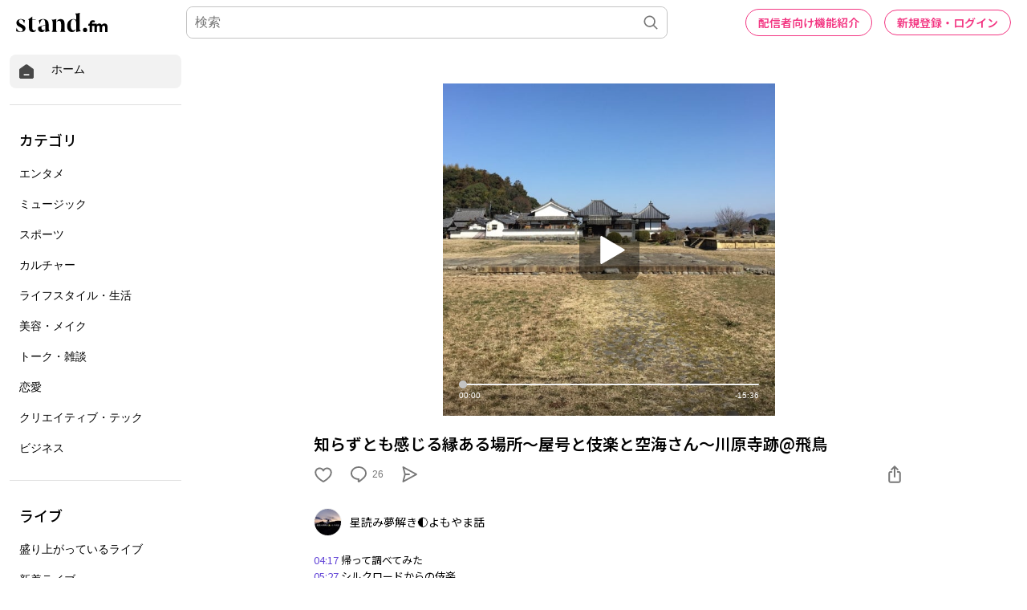

--- FILE ---
content_type: text/html; charset=utf-8
request_url: https://www.google.com/recaptcha/api2/aframe
body_size: 184
content:
<!DOCTYPE HTML><html><head><meta http-equiv="content-type" content="text/html; charset=UTF-8"></head><body><script nonce="2j0lcRXL-GsBk3HpXfmIwg">/** Anti-fraud and anti-abuse applications only. See google.com/recaptcha */ try{var clients={'sodar':'https://pagead2.googlesyndication.com/pagead/sodar?'};window.addEventListener("message",function(a){try{if(a.source===window.parent){var b=JSON.parse(a.data);var c=clients[b['id']];if(c){var d=document.createElement('img');d.src=c+b['params']+'&rc='+(localStorage.getItem("rc::a")?sessionStorage.getItem("rc::b"):"");window.document.body.appendChild(d);sessionStorage.setItem("rc::e",parseInt(sessionStorage.getItem("rc::e")||0)+1);localStorage.setItem("rc::h",'1769794184076');}}}catch(b){}});window.parent.postMessage("_grecaptcha_ready", "*");}catch(b){}</script></body></html>